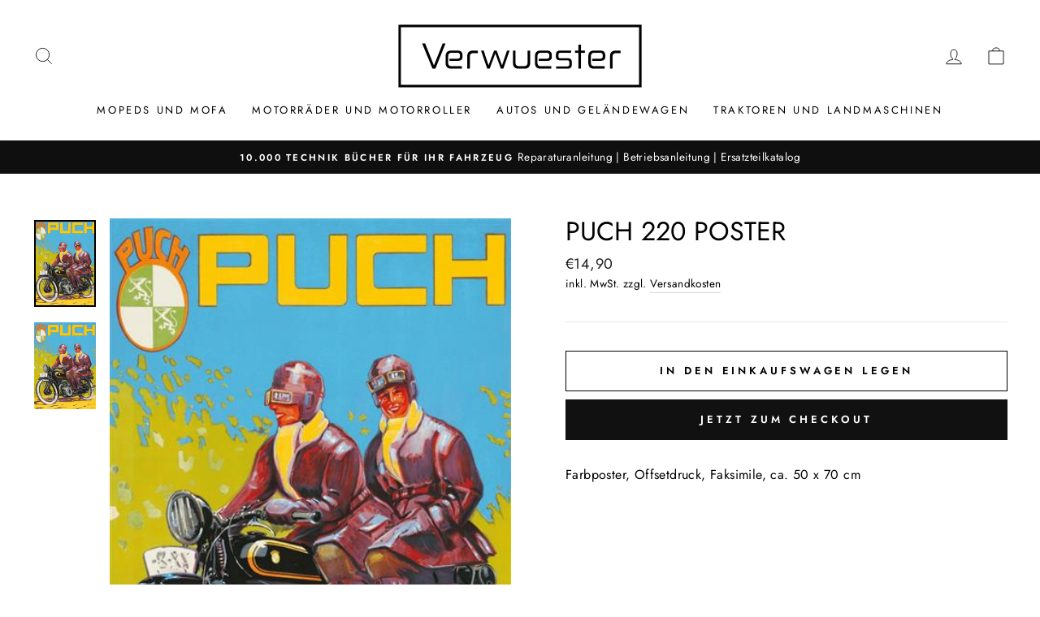

--- FILE ---
content_type: text/javascript; charset=utf-8
request_url: https://verwuester.net/products/puch-250.js
body_size: 242
content:
{"id":7847968866524,"title":"Puch 220 Poster","handle":"puch-250","description":"Farbposter, Offsetdruck, Faksimile, ca. 50  x 70 cm","published_at":"2022-09-21T19:29:19+02:00","created_at":"2022-09-21T19:29:19+02:00","vendor":"Puch","type":"","tags":["Plakat","Poster"],"price":1490,"price_min":1490,"price_max":1490,"available":true,"price_varies":false,"compare_at_price":0,"compare_at_price_min":0,"compare_at_price_max":0,"compare_at_price_varies":false,"variants":[{"id":43422280483036,"title":"Default Title","option1":"Default Title","option2":null,"option3":null,"sku":"VV1425","requires_shipping":true,"taxable":true,"featured_image":null,"available":true,"name":"Puch 220 Poster","public_title":null,"options":["Default Title"],"price":1490,"weight":250,"compare_at_price":0,"inventory_management":"shopify","barcode":"","quantity_rule":{"min":1,"max":null,"increment":1},"quantity_price_breaks":[],"requires_selling_plan":false,"selling_plan_allocations":[]}],"images":["\/\/cdn.shopify.com\/s\/files\/1\/0563\/7911\/3661\/files\/puch-220-poster-buch-vv1425.jpg?v=1739054520","\/\/cdn.shopify.com\/s\/files\/1\/0563\/7911\/3661\/files\/cusersbenutzer01desktopvv1425png-113324.jpg?v=1747416628"],"featured_image":"\/\/cdn.shopify.com\/s\/files\/1\/0563\/7911\/3661\/files\/puch-220-poster-buch-vv1425.jpg?v=1739054520","options":[{"name":"Title","position":1,"values":["Default Title"]}],"url":"\/products\/puch-250","media":[{"alt":"Puch 220 Poster - gedrucktes Buch zum Bestpreis! - verwuester.net","id":45171012075845,"position":1,"preview_image":{"aspect_ratio":0.71,"height":600,"width":426,"src":"https:\/\/cdn.shopify.com\/s\/files\/1\/0563\/7911\/3661\/files\/puch-220-poster-buch-vv1425.jpg?v=1739054520"},"aspect_ratio":0.71,"height":600,"media_type":"image","src":"https:\/\/cdn.shopify.com\/s\/files\/1\/0563\/7911\/3661\/files\/puch-220-poster-buch-vv1425.jpg?v=1739054520","width":426},{"alt":null,"id":65744994468165,"position":2,"preview_image":{"aspect_ratio":0.71,"height":600,"width":426,"src":"https:\/\/cdn.shopify.com\/s\/files\/1\/0563\/7911\/3661\/files\/cusersbenutzer01desktopvv1425png-113324.jpg?v=1747416628"},"aspect_ratio":0.71,"height":600,"media_type":"image","src":"https:\/\/cdn.shopify.com\/s\/files\/1\/0563\/7911\/3661\/files\/cusersbenutzer01desktopvv1425png-113324.jpg?v=1747416628","width":426}],"requires_selling_plan":false,"selling_plan_groups":[]}